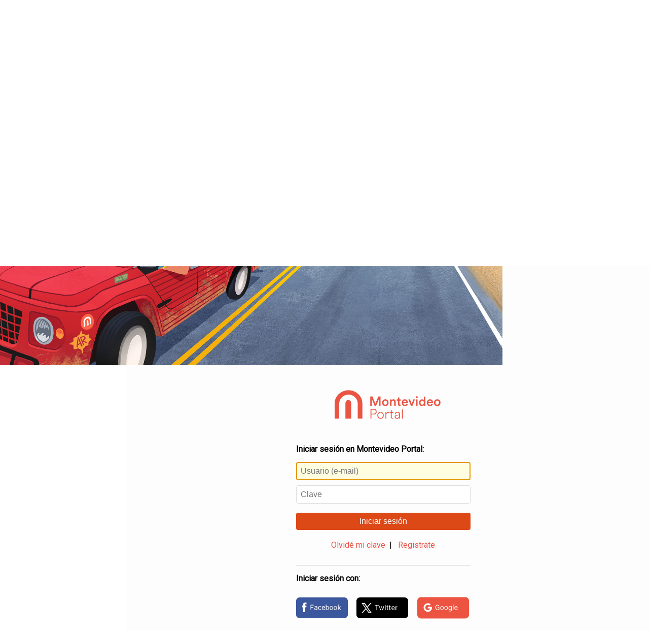

--- FILE ---
content_type: text/html; charset=utf-8
request_url: https://www.google.com/recaptcha/api2/anchor?ar=1&k=6LePXTEUAAAAAMsVW2HDVHby1cyHD_KZBRdUePRD&co=aHR0cHM6Ly91c3Vhcmlvcy5tb250ZXZpZGVvLmNvbS51eTo0NDM.&hl=en&v=N67nZn4AqZkNcbeMu4prBgzg&size=normal&anchor-ms=20000&execute-ms=30000&cb=8ml21hbm5820
body_size: 49474
content:
<!DOCTYPE HTML><html dir="ltr" lang="en"><head><meta http-equiv="Content-Type" content="text/html; charset=UTF-8">
<meta http-equiv="X-UA-Compatible" content="IE=edge">
<title>reCAPTCHA</title>
<style type="text/css">
/* cyrillic-ext */
@font-face {
  font-family: 'Roboto';
  font-style: normal;
  font-weight: 400;
  font-stretch: 100%;
  src: url(//fonts.gstatic.com/s/roboto/v48/KFO7CnqEu92Fr1ME7kSn66aGLdTylUAMa3GUBHMdazTgWw.woff2) format('woff2');
  unicode-range: U+0460-052F, U+1C80-1C8A, U+20B4, U+2DE0-2DFF, U+A640-A69F, U+FE2E-FE2F;
}
/* cyrillic */
@font-face {
  font-family: 'Roboto';
  font-style: normal;
  font-weight: 400;
  font-stretch: 100%;
  src: url(//fonts.gstatic.com/s/roboto/v48/KFO7CnqEu92Fr1ME7kSn66aGLdTylUAMa3iUBHMdazTgWw.woff2) format('woff2');
  unicode-range: U+0301, U+0400-045F, U+0490-0491, U+04B0-04B1, U+2116;
}
/* greek-ext */
@font-face {
  font-family: 'Roboto';
  font-style: normal;
  font-weight: 400;
  font-stretch: 100%;
  src: url(//fonts.gstatic.com/s/roboto/v48/KFO7CnqEu92Fr1ME7kSn66aGLdTylUAMa3CUBHMdazTgWw.woff2) format('woff2');
  unicode-range: U+1F00-1FFF;
}
/* greek */
@font-face {
  font-family: 'Roboto';
  font-style: normal;
  font-weight: 400;
  font-stretch: 100%;
  src: url(//fonts.gstatic.com/s/roboto/v48/KFO7CnqEu92Fr1ME7kSn66aGLdTylUAMa3-UBHMdazTgWw.woff2) format('woff2');
  unicode-range: U+0370-0377, U+037A-037F, U+0384-038A, U+038C, U+038E-03A1, U+03A3-03FF;
}
/* math */
@font-face {
  font-family: 'Roboto';
  font-style: normal;
  font-weight: 400;
  font-stretch: 100%;
  src: url(//fonts.gstatic.com/s/roboto/v48/KFO7CnqEu92Fr1ME7kSn66aGLdTylUAMawCUBHMdazTgWw.woff2) format('woff2');
  unicode-range: U+0302-0303, U+0305, U+0307-0308, U+0310, U+0312, U+0315, U+031A, U+0326-0327, U+032C, U+032F-0330, U+0332-0333, U+0338, U+033A, U+0346, U+034D, U+0391-03A1, U+03A3-03A9, U+03B1-03C9, U+03D1, U+03D5-03D6, U+03F0-03F1, U+03F4-03F5, U+2016-2017, U+2034-2038, U+203C, U+2040, U+2043, U+2047, U+2050, U+2057, U+205F, U+2070-2071, U+2074-208E, U+2090-209C, U+20D0-20DC, U+20E1, U+20E5-20EF, U+2100-2112, U+2114-2115, U+2117-2121, U+2123-214F, U+2190, U+2192, U+2194-21AE, U+21B0-21E5, U+21F1-21F2, U+21F4-2211, U+2213-2214, U+2216-22FF, U+2308-230B, U+2310, U+2319, U+231C-2321, U+2336-237A, U+237C, U+2395, U+239B-23B7, U+23D0, U+23DC-23E1, U+2474-2475, U+25AF, U+25B3, U+25B7, U+25BD, U+25C1, U+25CA, U+25CC, U+25FB, U+266D-266F, U+27C0-27FF, U+2900-2AFF, U+2B0E-2B11, U+2B30-2B4C, U+2BFE, U+3030, U+FF5B, U+FF5D, U+1D400-1D7FF, U+1EE00-1EEFF;
}
/* symbols */
@font-face {
  font-family: 'Roboto';
  font-style: normal;
  font-weight: 400;
  font-stretch: 100%;
  src: url(//fonts.gstatic.com/s/roboto/v48/KFO7CnqEu92Fr1ME7kSn66aGLdTylUAMaxKUBHMdazTgWw.woff2) format('woff2');
  unicode-range: U+0001-000C, U+000E-001F, U+007F-009F, U+20DD-20E0, U+20E2-20E4, U+2150-218F, U+2190, U+2192, U+2194-2199, U+21AF, U+21E6-21F0, U+21F3, U+2218-2219, U+2299, U+22C4-22C6, U+2300-243F, U+2440-244A, U+2460-24FF, U+25A0-27BF, U+2800-28FF, U+2921-2922, U+2981, U+29BF, U+29EB, U+2B00-2BFF, U+4DC0-4DFF, U+FFF9-FFFB, U+10140-1018E, U+10190-1019C, U+101A0, U+101D0-101FD, U+102E0-102FB, U+10E60-10E7E, U+1D2C0-1D2D3, U+1D2E0-1D37F, U+1F000-1F0FF, U+1F100-1F1AD, U+1F1E6-1F1FF, U+1F30D-1F30F, U+1F315, U+1F31C, U+1F31E, U+1F320-1F32C, U+1F336, U+1F378, U+1F37D, U+1F382, U+1F393-1F39F, U+1F3A7-1F3A8, U+1F3AC-1F3AF, U+1F3C2, U+1F3C4-1F3C6, U+1F3CA-1F3CE, U+1F3D4-1F3E0, U+1F3ED, U+1F3F1-1F3F3, U+1F3F5-1F3F7, U+1F408, U+1F415, U+1F41F, U+1F426, U+1F43F, U+1F441-1F442, U+1F444, U+1F446-1F449, U+1F44C-1F44E, U+1F453, U+1F46A, U+1F47D, U+1F4A3, U+1F4B0, U+1F4B3, U+1F4B9, U+1F4BB, U+1F4BF, U+1F4C8-1F4CB, U+1F4D6, U+1F4DA, U+1F4DF, U+1F4E3-1F4E6, U+1F4EA-1F4ED, U+1F4F7, U+1F4F9-1F4FB, U+1F4FD-1F4FE, U+1F503, U+1F507-1F50B, U+1F50D, U+1F512-1F513, U+1F53E-1F54A, U+1F54F-1F5FA, U+1F610, U+1F650-1F67F, U+1F687, U+1F68D, U+1F691, U+1F694, U+1F698, U+1F6AD, U+1F6B2, U+1F6B9-1F6BA, U+1F6BC, U+1F6C6-1F6CF, U+1F6D3-1F6D7, U+1F6E0-1F6EA, U+1F6F0-1F6F3, U+1F6F7-1F6FC, U+1F700-1F7FF, U+1F800-1F80B, U+1F810-1F847, U+1F850-1F859, U+1F860-1F887, U+1F890-1F8AD, U+1F8B0-1F8BB, U+1F8C0-1F8C1, U+1F900-1F90B, U+1F93B, U+1F946, U+1F984, U+1F996, U+1F9E9, U+1FA00-1FA6F, U+1FA70-1FA7C, U+1FA80-1FA89, U+1FA8F-1FAC6, U+1FACE-1FADC, U+1FADF-1FAE9, U+1FAF0-1FAF8, U+1FB00-1FBFF;
}
/* vietnamese */
@font-face {
  font-family: 'Roboto';
  font-style: normal;
  font-weight: 400;
  font-stretch: 100%;
  src: url(//fonts.gstatic.com/s/roboto/v48/KFO7CnqEu92Fr1ME7kSn66aGLdTylUAMa3OUBHMdazTgWw.woff2) format('woff2');
  unicode-range: U+0102-0103, U+0110-0111, U+0128-0129, U+0168-0169, U+01A0-01A1, U+01AF-01B0, U+0300-0301, U+0303-0304, U+0308-0309, U+0323, U+0329, U+1EA0-1EF9, U+20AB;
}
/* latin-ext */
@font-face {
  font-family: 'Roboto';
  font-style: normal;
  font-weight: 400;
  font-stretch: 100%;
  src: url(//fonts.gstatic.com/s/roboto/v48/KFO7CnqEu92Fr1ME7kSn66aGLdTylUAMa3KUBHMdazTgWw.woff2) format('woff2');
  unicode-range: U+0100-02BA, U+02BD-02C5, U+02C7-02CC, U+02CE-02D7, U+02DD-02FF, U+0304, U+0308, U+0329, U+1D00-1DBF, U+1E00-1E9F, U+1EF2-1EFF, U+2020, U+20A0-20AB, U+20AD-20C0, U+2113, U+2C60-2C7F, U+A720-A7FF;
}
/* latin */
@font-face {
  font-family: 'Roboto';
  font-style: normal;
  font-weight: 400;
  font-stretch: 100%;
  src: url(//fonts.gstatic.com/s/roboto/v48/KFO7CnqEu92Fr1ME7kSn66aGLdTylUAMa3yUBHMdazQ.woff2) format('woff2');
  unicode-range: U+0000-00FF, U+0131, U+0152-0153, U+02BB-02BC, U+02C6, U+02DA, U+02DC, U+0304, U+0308, U+0329, U+2000-206F, U+20AC, U+2122, U+2191, U+2193, U+2212, U+2215, U+FEFF, U+FFFD;
}
/* cyrillic-ext */
@font-face {
  font-family: 'Roboto';
  font-style: normal;
  font-weight: 500;
  font-stretch: 100%;
  src: url(//fonts.gstatic.com/s/roboto/v48/KFO7CnqEu92Fr1ME7kSn66aGLdTylUAMa3GUBHMdazTgWw.woff2) format('woff2');
  unicode-range: U+0460-052F, U+1C80-1C8A, U+20B4, U+2DE0-2DFF, U+A640-A69F, U+FE2E-FE2F;
}
/* cyrillic */
@font-face {
  font-family: 'Roboto';
  font-style: normal;
  font-weight: 500;
  font-stretch: 100%;
  src: url(//fonts.gstatic.com/s/roboto/v48/KFO7CnqEu92Fr1ME7kSn66aGLdTylUAMa3iUBHMdazTgWw.woff2) format('woff2');
  unicode-range: U+0301, U+0400-045F, U+0490-0491, U+04B0-04B1, U+2116;
}
/* greek-ext */
@font-face {
  font-family: 'Roboto';
  font-style: normal;
  font-weight: 500;
  font-stretch: 100%;
  src: url(//fonts.gstatic.com/s/roboto/v48/KFO7CnqEu92Fr1ME7kSn66aGLdTylUAMa3CUBHMdazTgWw.woff2) format('woff2');
  unicode-range: U+1F00-1FFF;
}
/* greek */
@font-face {
  font-family: 'Roboto';
  font-style: normal;
  font-weight: 500;
  font-stretch: 100%;
  src: url(//fonts.gstatic.com/s/roboto/v48/KFO7CnqEu92Fr1ME7kSn66aGLdTylUAMa3-UBHMdazTgWw.woff2) format('woff2');
  unicode-range: U+0370-0377, U+037A-037F, U+0384-038A, U+038C, U+038E-03A1, U+03A3-03FF;
}
/* math */
@font-face {
  font-family: 'Roboto';
  font-style: normal;
  font-weight: 500;
  font-stretch: 100%;
  src: url(//fonts.gstatic.com/s/roboto/v48/KFO7CnqEu92Fr1ME7kSn66aGLdTylUAMawCUBHMdazTgWw.woff2) format('woff2');
  unicode-range: U+0302-0303, U+0305, U+0307-0308, U+0310, U+0312, U+0315, U+031A, U+0326-0327, U+032C, U+032F-0330, U+0332-0333, U+0338, U+033A, U+0346, U+034D, U+0391-03A1, U+03A3-03A9, U+03B1-03C9, U+03D1, U+03D5-03D6, U+03F0-03F1, U+03F4-03F5, U+2016-2017, U+2034-2038, U+203C, U+2040, U+2043, U+2047, U+2050, U+2057, U+205F, U+2070-2071, U+2074-208E, U+2090-209C, U+20D0-20DC, U+20E1, U+20E5-20EF, U+2100-2112, U+2114-2115, U+2117-2121, U+2123-214F, U+2190, U+2192, U+2194-21AE, U+21B0-21E5, U+21F1-21F2, U+21F4-2211, U+2213-2214, U+2216-22FF, U+2308-230B, U+2310, U+2319, U+231C-2321, U+2336-237A, U+237C, U+2395, U+239B-23B7, U+23D0, U+23DC-23E1, U+2474-2475, U+25AF, U+25B3, U+25B7, U+25BD, U+25C1, U+25CA, U+25CC, U+25FB, U+266D-266F, U+27C0-27FF, U+2900-2AFF, U+2B0E-2B11, U+2B30-2B4C, U+2BFE, U+3030, U+FF5B, U+FF5D, U+1D400-1D7FF, U+1EE00-1EEFF;
}
/* symbols */
@font-face {
  font-family: 'Roboto';
  font-style: normal;
  font-weight: 500;
  font-stretch: 100%;
  src: url(//fonts.gstatic.com/s/roboto/v48/KFO7CnqEu92Fr1ME7kSn66aGLdTylUAMaxKUBHMdazTgWw.woff2) format('woff2');
  unicode-range: U+0001-000C, U+000E-001F, U+007F-009F, U+20DD-20E0, U+20E2-20E4, U+2150-218F, U+2190, U+2192, U+2194-2199, U+21AF, U+21E6-21F0, U+21F3, U+2218-2219, U+2299, U+22C4-22C6, U+2300-243F, U+2440-244A, U+2460-24FF, U+25A0-27BF, U+2800-28FF, U+2921-2922, U+2981, U+29BF, U+29EB, U+2B00-2BFF, U+4DC0-4DFF, U+FFF9-FFFB, U+10140-1018E, U+10190-1019C, U+101A0, U+101D0-101FD, U+102E0-102FB, U+10E60-10E7E, U+1D2C0-1D2D3, U+1D2E0-1D37F, U+1F000-1F0FF, U+1F100-1F1AD, U+1F1E6-1F1FF, U+1F30D-1F30F, U+1F315, U+1F31C, U+1F31E, U+1F320-1F32C, U+1F336, U+1F378, U+1F37D, U+1F382, U+1F393-1F39F, U+1F3A7-1F3A8, U+1F3AC-1F3AF, U+1F3C2, U+1F3C4-1F3C6, U+1F3CA-1F3CE, U+1F3D4-1F3E0, U+1F3ED, U+1F3F1-1F3F3, U+1F3F5-1F3F7, U+1F408, U+1F415, U+1F41F, U+1F426, U+1F43F, U+1F441-1F442, U+1F444, U+1F446-1F449, U+1F44C-1F44E, U+1F453, U+1F46A, U+1F47D, U+1F4A3, U+1F4B0, U+1F4B3, U+1F4B9, U+1F4BB, U+1F4BF, U+1F4C8-1F4CB, U+1F4D6, U+1F4DA, U+1F4DF, U+1F4E3-1F4E6, U+1F4EA-1F4ED, U+1F4F7, U+1F4F9-1F4FB, U+1F4FD-1F4FE, U+1F503, U+1F507-1F50B, U+1F50D, U+1F512-1F513, U+1F53E-1F54A, U+1F54F-1F5FA, U+1F610, U+1F650-1F67F, U+1F687, U+1F68D, U+1F691, U+1F694, U+1F698, U+1F6AD, U+1F6B2, U+1F6B9-1F6BA, U+1F6BC, U+1F6C6-1F6CF, U+1F6D3-1F6D7, U+1F6E0-1F6EA, U+1F6F0-1F6F3, U+1F6F7-1F6FC, U+1F700-1F7FF, U+1F800-1F80B, U+1F810-1F847, U+1F850-1F859, U+1F860-1F887, U+1F890-1F8AD, U+1F8B0-1F8BB, U+1F8C0-1F8C1, U+1F900-1F90B, U+1F93B, U+1F946, U+1F984, U+1F996, U+1F9E9, U+1FA00-1FA6F, U+1FA70-1FA7C, U+1FA80-1FA89, U+1FA8F-1FAC6, U+1FACE-1FADC, U+1FADF-1FAE9, U+1FAF0-1FAF8, U+1FB00-1FBFF;
}
/* vietnamese */
@font-face {
  font-family: 'Roboto';
  font-style: normal;
  font-weight: 500;
  font-stretch: 100%;
  src: url(//fonts.gstatic.com/s/roboto/v48/KFO7CnqEu92Fr1ME7kSn66aGLdTylUAMa3OUBHMdazTgWw.woff2) format('woff2');
  unicode-range: U+0102-0103, U+0110-0111, U+0128-0129, U+0168-0169, U+01A0-01A1, U+01AF-01B0, U+0300-0301, U+0303-0304, U+0308-0309, U+0323, U+0329, U+1EA0-1EF9, U+20AB;
}
/* latin-ext */
@font-face {
  font-family: 'Roboto';
  font-style: normal;
  font-weight: 500;
  font-stretch: 100%;
  src: url(//fonts.gstatic.com/s/roboto/v48/KFO7CnqEu92Fr1ME7kSn66aGLdTylUAMa3KUBHMdazTgWw.woff2) format('woff2');
  unicode-range: U+0100-02BA, U+02BD-02C5, U+02C7-02CC, U+02CE-02D7, U+02DD-02FF, U+0304, U+0308, U+0329, U+1D00-1DBF, U+1E00-1E9F, U+1EF2-1EFF, U+2020, U+20A0-20AB, U+20AD-20C0, U+2113, U+2C60-2C7F, U+A720-A7FF;
}
/* latin */
@font-face {
  font-family: 'Roboto';
  font-style: normal;
  font-weight: 500;
  font-stretch: 100%;
  src: url(//fonts.gstatic.com/s/roboto/v48/KFO7CnqEu92Fr1ME7kSn66aGLdTylUAMa3yUBHMdazQ.woff2) format('woff2');
  unicode-range: U+0000-00FF, U+0131, U+0152-0153, U+02BB-02BC, U+02C6, U+02DA, U+02DC, U+0304, U+0308, U+0329, U+2000-206F, U+20AC, U+2122, U+2191, U+2193, U+2212, U+2215, U+FEFF, U+FFFD;
}
/* cyrillic-ext */
@font-face {
  font-family: 'Roboto';
  font-style: normal;
  font-weight: 900;
  font-stretch: 100%;
  src: url(//fonts.gstatic.com/s/roboto/v48/KFO7CnqEu92Fr1ME7kSn66aGLdTylUAMa3GUBHMdazTgWw.woff2) format('woff2');
  unicode-range: U+0460-052F, U+1C80-1C8A, U+20B4, U+2DE0-2DFF, U+A640-A69F, U+FE2E-FE2F;
}
/* cyrillic */
@font-face {
  font-family: 'Roboto';
  font-style: normal;
  font-weight: 900;
  font-stretch: 100%;
  src: url(//fonts.gstatic.com/s/roboto/v48/KFO7CnqEu92Fr1ME7kSn66aGLdTylUAMa3iUBHMdazTgWw.woff2) format('woff2');
  unicode-range: U+0301, U+0400-045F, U+0490-0491, U+04B0-04B1, U+2116;
}
/* greek-ext */
@font-face {
  font-family: 'Roboto';
  font-style: normal;
  font-weight: 900;
  font-stretch: 100%;
  src: url(//fonts.gstatic.com/s/roboto/v48/KFO7CnqEu92Fr1ME7kSn66aGLdTylUAMa3CUBHMdazTgWw.woff2) format('woff2');
  unicode-range: U+1F00-1FFF;
}
/* greek */
@font-face {
  font-family: 'Roboto';
  font-style: normal;
  font-weight: 900;
  font-stretch: 100%;
  src: url(//fonts.gstatic.com/s/roboto/v48/KFO7CnqEu92Fr1ME7kSn66aGLdTylUAMa3-UBHMdazTgWw.woff2) format('woff2');
  unicode-range: U+0370-0377, U+037A-037F, U+0384-038A, U+038C, U+038E-03A1, U+03A3-03FF;
}
/* math */
@font-face {
  font-family: 'Roboto';
  font-style: normal;
  font-weight: 900;
  font-stretch: 100%;
  src: url(//fonts.gstatic.com/s/roboto/v48/KFO7CnqEu92Fr1ME7kSn66aGLdTylUAMawCUBHMdazTgWw.woff2) format('woff2');
  unicode-range: U+0302-0303, U+0305, U+0307-0308, U+0310, U+0312, U+0315, U+031A, U+0326-0327, U+032C, U+032F-0330, U+0332-0333, U+0338, U+033A, U+0346, U+034D, U+0391-03A1, U+03A3-03A9, U+03B1-03C9, U+03D1, U+03D5-03D6, U+03F0-03F1, U+03F4-03F5, U+2016-2017, U+2034-2038, U+203C, U+2040, U+2043, U+2047, U+2050, U+2057, U+205F, U+2070-2071, U+2074-208E, U+2090-209C, U+20D0-20DC, U+20E1, U+20E5-20EF, U+2100-2112, U+2114-2115, U+2117-2121, U+2123-214F, U+2190, U+2192, U+2194-21AE, U+21B0-21E5, U+21F1-21F2, U+21F4-2211, U+2213-2214, U+2216-22FF, U+2308-230B, U+2310, U+2319, U+231C-2321, U+2336-237A, U+237C, U+2395, U+239B-23B7, U+23D0, U+23DC-23E1, U+2474-2475, U+25AF, U+25B3, U+25B7, U+25BD, U+25C1, U+25CA, U+25CC, U+25FB, U+266D-266F, U+27C0-27FF, U+2900-2AFF, U+2B0E-2B11, U+2B30-2B4C, U+2BFE, U+3030, U+FF5B, U+FF5D, U+1D400-1D7FF, U+1EE00-1EEFF;
}
/* symbols */
@font-face {
  font-family: 'Roboto';
  font-style: normal;
  font-weight: 900;
  font-stretch: 100%;
  src: url(//fonts.gstatic.com/s/roboto/v48/KFO7CnqEu92Fr1ME7kSn66aGLdTylUAMaxKUBHMdazTgWw.woff2) format('woff2');
  unicode-range: U+0001-000C, U+000E-001F, U+007F-009F, U+20DD-20E0, U+20E2-20E4, U+2150-218F, U+2190, U+2192, U+2194-2199, U+21AF, U+21E6-21F0, U+21F3, U+2218-2219, U+2299, U+22C4-22C6, U+2300-243F, U+2440-244A, U+2460-24FF, U+25A0-27BF, U+2800-28FF, U+2921-2922, U+2981, U+29BF, U+29EB, U+2B00-2BFF, U+4DC0-4DFF, U+FFF9-FFFB, U+10140-1018E, U+10190-1019C, U+101A0, U+101D0-101FD, U+102E0-102FB, U+10E60-10E7E, U+1D2C0-1D2D3, U+1D2E0-1D37F, U+1F000-1F0FF, U+1F100-1F1AD, U+1F1E6-1F1FF, U+1F30D-1F30F, U+1F315, U+1F31C, U+1F31E, U+1F320-1F32C, U+1F336, U+1F378, U+1F37D, U+1F382, U+1F393-1F39F, U+1F3A7-1F3A8, U+1F3AC-1F3AF, U+1F3C2, U+1F3C4-1F3C6, U+1F3CA-1F3CE, U+1F3D4-1F3E0, U+1F3ED, U+1F3F1-1F3F3, U+1F3F5-1F3F7, U+1F408, U+1F415, U+1F41F, U+1F426, U+1F43F, U+1F441-1F442, U+1F444, U+1F446-1F449, U+1F44C-1F44E, U+1F453, U+1F46A, U+1F47D, U+1F4A3, U+1F4B0, U+1F4B3, U+1F4B9, U+1F4BB, U+1F4BF, U+1F4C8-1F4CB, U+1F4D6, U+1F4DA, U+1F4DF, U+1F4E3-1F4E6, U+1F4EA-1F4ED, U+1F4F7, U+1F4F9-1F4FB, U+1F4FD-1F4FE, U+1F503, U+1F507-1F50B, U+1F50D, U+1F512-1F513, U+1F53E-1F54A, U+1F54F-1F5FA, U+1F610, U+1F650-1F67F, U+1F687, U+1F68D, U+1F691, U+1F694, U+1F698, U+1F6AD, U+1F6B2, U+1F6B9-1F6BA, U+1F6BC, U+1F6C6-1F6CF, U+1F6D3-1F6D7, U+1F6E0-1F6EA, U+1F6F0-1F6F3, U+1F6F7-1F6FC, U+1F700-1F7FF, U+1F800-1F80B, U+1F810-1F847, U+1F850-1F859, U+1F860-1F887, U+1F890-1F8AD, U+1F8B0-1F8BB, U+1F8C0-1F8C1, U+1F900-1F90B, U+1F93B, U+1F946, U+1F984, U+1F996, U+1F9E9, U+1FA00-1FA6F, U+1FA70-1FA7C, U+1FA80-1FA89, U+1FA8F-1FAC6, U+1FACE-1FADC, U+1FADF-1FAE9, U+1FAF0-1FAF8, U+1FB00-1FBFF;
}
/* vietnamese */
@font-face {
  font-family: 'Roboto';
  font-style: normal;
  font-weight: 900;
  font-stretch: 100%;
  src: url(//fonts.gstatic.com/s/roboto/v48/KFO7CnqEu92Fr1ME7kSn66aGLdTylUAMa3OUBHMdazTgWw.woff2) format('woff2');
  unicode-range: U+0102-0103, U+0110-0111, U+0128-0129, U+0168-0169, U+01A0-01A1, U+01AF-01B0, U+0300-0301, U+0303-0304, U+0308-0309, U+0323, U+0329, U+1EA0-1EF9, U+20AB;
}
/* latin-ext */
@font-face {
  font-family: 'Roboto';
  font-style: normal;
  font-weight: 900;
  font-stretch: 100%;
  src: url(//fonts.gstatic.com/s/roboto/v48/KFO7CnqEu92Fr1ME7kSn66aGLdTylUAMa3KUBHMdazTgWw.woff2) format('woff2');
  unicode-range: U+0100-02BA, U+02BD-02C5, U+02C7-02CC, U+02CE-02D7, U+02DD-02FF, U+0304, U+0308, U+0329, U+1D00-1DBF, U+1E00-1E9F, U+1EF2-1EFF, U+2020, U+20A0-20AB, U+20AD-20C0, U+2113, U+2C60-2C7F, U+A720-A7FF;
}
/* latin */
@font-face {
  font-family: 'Roboto';
  font-style: normal;
  font-weight: 900;
  font-stretch: 100%;
  src: url(//fonts.gstatic.com/s/roboto/v48/KFO7CnqEu92Fr1ME7kSn66aGLdTylUAMa3yUBHMdazQ.woff2) format('woff2');
  unicode-range: U+0000-00FF, U+0131, U+0152-0153, U+02BB-02BC, U+02C6, U+02DA, U+02DC, U+0304, U+0308, U+0329, U+2000-206F, U+20AC, U+2122, U+2191, U+2193, U+2212, U+2215, U+FEFF, U+FFFD;
}

</style>
<link rel="stylesheet" type="text/css" href="https://www.gstatic.com/recaptcha/releases/N67nZn4AqZkNcbeMu4prBgzg/styles__ltr.css">
<script nonce="x6Q8i9_7ajs55zGMhOXjJg" type="text/javascript">window['__recaptcha_api'] = 'https://www.google.com/recaptcha/api2/';</script>
<script type="text/javascript" src="https://www.gstatic.com/recaptcha/releases/N67nZn4AqZkNcbeMu4prBgzg/recaptcha__en.js" nonce="x6Q8i9_7ajs55zGMhOXjJg">
      
    </script></head>
<body><div id="rc-anchor-alert" class="rc-anchor-alert"></div>
<input type="hidden" id="recaptcha-token" value="[base64]">
<script type="text/javascript" nonce="x6Q8i9_7ajs55zGMhOXjJg">
      recaptcha.anchor.Main.init("[\x22ainput\x22,[\x22bgdata\x22,\x22\x22,\[base64]/[base64]/MjU1Ong/[base64]/[base64]/[base64]/[base64]/[base64]/[base64]/[base64]/[base64]/[base64]/[base64]/[base64]/[base64]/[base64]/[base64]/[base64]\\u003d\x22,\[base64]\x22,\x22RUhcPcKWbGPDssK6ecOaacKcw7Eyw6JUcBwnaMOBwpLDmwUvOMKKw4PCl8OcwqvDuSEswrvCoHJTwq4/[base64]/DsMOXWcKVflFvaE0nw7tlU8KNwpvDnGVTJcKJwoAjw5IiDXzCr11fe1g7ADvCpkFXajTDmzDDk2tow5/DnVNvw4jCv8KyeWVFwpvCosKow5Fqw4N9w7RLasOnwqzCjyzDmlfCk0Vdw6TDr1rDl8KtwqQ+wrk/[base64]/CmzLCqD1mAMKKCUV2MyIuwppnQcOMw6ceYcK/YxgCamLDixbClMKyHAfCrAQUPcKrJVfDkcOdJVfDkcOJQcOLOhguw5XDoMOidQ/CqsOqf3vDvVs1wpVLwrpjwrg+wp4jwqo1e3zDgmPDuMODPycIMCHCusKowrkVH0PCvcOFQB3CuQbDocKOI8KGCcK0CMO6w6lUwqvDhHbCkhzDuzI/[base64]/[base64]/DhwJKK0vDqzxjw7PCgsObw4t/eAQsNsObwrbDscO8WMOiw6t8wpcEWcOowogDRsKcGU9gHWV7wpfCh8OOwpnChsOKB00EwoEdfMKvMhDClWXCkcKDwpAsVFIAwpIkw4JBIcORBcKyw50NQF5dDivCgMOcaMOfe8KmC8OJwqMwwpUEwrDCosKXw4BDCkDCq8K9w6kLLTHDrcOqw7/ClMOUw7N+w6RSbEnDkz3Cnw3DmsOyw7nCuiM/fcKBworDj1ZCAzDCmz4TwolOMMKoZEFPan7DhGlAw51Aw4zDtwzDs0EkwqFwDG/CmVLCgMOIwoACck7DocOBwqTCt8OPw6YNb8OKVgnDusO7NSdlw509XSlcRcOGVsK2RU/DqB8RY0DCqlhLw5cOE17DusOtAsOywo/DuXnCucOTw53CssKUGhAqwpjCvsKEwqZHwp5YBMOcNMKzMcOiwop4w7HDvkfCtMO2BhfCtm3CvcKYZgDDvMOiRMOtw5rCtMOvwrcmwqJbZVXDmMOgOCg1wpLClFXCs27DgREXMTN3wpvDpUggA1LDkUTDrMOBfj9SwrZ/NBIdL8KORcOgYHzCh3jClcOuw4YSw5x/KV50w70vw6PCuDDCgmAYG8OZJ3EcwrpOZ8OYasOFw7XCkilTw658w4/CpBXCt0rCt8K/B3fDmX/DsEpMw6AyYhHDlMKdwrEuCsOXw5vDv2vDsn7Cphltc8OGbsOvXcOWHWQPO2BSwpMmwpPDjC4eH8KCwpfDtsOzwoMqZ8KTL8OSw5VPwoweUMOdwrnDugnDuBjCjsOaaQ/[base64]/CjsKyw7Ype8OLwpTDoyzDjMOZdsO6ERzCmcOuXRHChcKmw6Fjwr3CmsO1wpwnCRLCusKudRUTw7XCkgpvw6TDnTJKWUkIw7NxwqNMR8OaC1vClnnDucOVwq/[base64]/Cv2fCmRjDpyZWVMKAwrjCusKdw5fCgAEAw4LDhcOSeAHCpcKlw7DCksO2RwwmwozCki8/Pk5Ww6HDj8OKwoPDqEBOc0/DigbDkMKyPsOeBlRuwrDDtMO/U8K4wq1Lw4xgw4vCt0TCm0s9FVvCgMKkUMKaw6Uaw7PDhlXDm1c3w43DvHDCo8OxA3g+FC5fakrDo2RkwpbDq2TDtcOtwrDDswfDuMKiZMKVwrPClMOLIsOddTPDrzEzesO1Sh/DgsOAdsKqLMKYw4DDm8KXwrxKwrDDulLDnBgnf3lgX0TDqW3CucOQHcOsw6DCk8KywpnCrMOMwptmVkA1PxswXlg7Z8OUwqPCrCPDoG0ewpdkw6TDmcKcwro2w6zCrcKTXRMewoIpTsKWQgzDqMO9QsKfdix0w5rDsCDDksKYaU02HcOIwo/CjT0lwoPDt8OzwocLw7/ChD0iMsKzW8KaBTPDisOxQlZVwpM7W8O3ARnDl3tyw6ImwqoxwodHSh/Cuy3CjG7CtBXDmnTDhsKXDicpfTUjwqPDnWcxw7bCncOXw6JPwrLDpMO4TnkDw7B1wrl6VsK0DETCpELCqcK/RXdiDlHDgMKfXD7Cllsbw4Mtw6AwewQxHjnCmMKZViTCqsKBbsOtN8OgwqlSUsK5UFxDwp7DhFjDqyoKw5EfGgZlw7lPw5nDrBXDtSA7Unp0w7vDrsKCw68jw4ZhGsKMwoYLwp/[base64]/[base64]/[base64]/wpbCqUF9ABrDgBDDlcO/A8OvEFXChmUuBcKowrTCpB07w53CrwfCtsOCXcOsMlMuHcKNw641wqYbbMKpTsOoOXbDnMKXV0oJwrXCsVl4KsO1w53Cg8Orw67DoMO0w7pMw4cBwr5Jw4V5w4/Cugd9wo1qdiTCqMOYesOawrxpw7fDrBRWw79Lw6fDgVbDnTTCi8Kfwr9aLsO5EsKQG0zChMKvU8Ksw5FEw53CkQlGw6sBND7CjQlcw4BXHCZrGhjDrMKMw73DvsOFSHF7woTCuxY0Z8OPGzVww4F+wpfCv33CoWTDjX/Cp8O7wr9Rw6tdwpXDkMO6S8O0ayLCocKAwoAGw55qw4BSw4NlwpovwoMbw4l+DVRxwrogHURJVnXCpDk+w4fDrMKpwr/DhsKwUcOGHMOGw7RDwqhhbU3DlgJIOmgHw5XDtgdZwr/[base64]/CiMOkwqbCpUBUw7/[base64]/DhMKwC8OaEsK3wp8EMVoOw4LDlH3ClsKww77Cl27CnXLDjzNswrbCsMO7w588UsK1w4LCkRvDhcOvMCrDqMO3wpkgfBMbE8KiF1d7w4d/[base64]/DjMOfwqhMVsO5a8KCw4HDssOKwpbChisxJ8KEPggZGMKXw4wWIcK3VsKew7nCncK/UBtZFHDDhsONJsKZUmc9SijDtMODCWd6PmtIwoxiw5VYM8ORwopNw6LDrCR+V2LCtsK+w74vwqZaGQkDw7zCtsKTD8KeVzPCvcOXw7TChsKtw6nDqMKrwqPChQLDs8KbwpcJwrLCjMKxK0XCqWF9aMKiw5DDkcOawp5Gw6JuUMK/w5RgB8K8ZsOZwoXCpBsDwofDmcO6d8KewplFAEYYwrpSw7PCscObw77CoQrClsOackrDqMOzwp/[base64]/CqMKnw7XDicKEU8OIw4ISw77ChsKWI8OjRsOtGh5Tw7tWDMOewo8yw43Con/Dp8KDKcKvw7jCln7DnT/[base64]/DisOHwovDpjTDmEk3XyJ2UGlAw5ZJesOAwqktw7vDgiUgUFTCo2FXw4gjwq46w6LDpS3Dmno+w4bDrG0GwoHCgBTDgWsawox+w7lfw50DOS/[base64]/DnzTCtMOdwqUFBw3Dp33DvMKvasKZw5Y0w5RRw5/CsMOAw5l1dAjDkApIK35fwpXCi8KRMMO7wqzCnSFRw7IpHhzDlsOifsOvMMKpOsOXw7/Cnkxkw6rCu8KWwpVMwpXCl0DDpsKqdcOBw6hpw6jCuCvCmkxsRhTChMKkw5lSEmTCmH7Dl8KJJEXDuQIGYinCrz/[base64]/[base64]/DpS7Cqmcpwq/DoMKWw7A1wojCiXYhLMOKX2Ajw4Z/E8KVIwDChsKNXQPDt0xiwqdGHcK2eMO1w4V7VsKTUDzCmltawqQVwpkgUwBueMK+c8K8w5NNXMKmRMOiQHkdwqjDjCrDjMKLw49/LGEhZxEbw4PCjsOFw4zClsOEBWHDsnduLsKcwpdfI8KawrDCmEoMw7LCksORBSBbw7YQd8KsOcK7w4JbLWrDkU5bL8OaKQzCo8KNPMKCXnfDtV3DlsOCUiMHwrldwprCrQfCqQ7CgRjClcOKwqjChsKRJsO7w5FkD8Obw6A+wptIbcOEPy/CmwACwpzDgsKGw6rDl0PCoUrCtjllLcO0RMK/E0nDocOhw4t3w4w1WnTCsi3CoMOswpjCmMKAw6LDhMKxwqnCpnjCkGEwFQnDoyRDwpDClcOSJH4YKiBNw4XCuMOrw5USQ8OWScO4Uk0awo/CscKMwojCicO9XjXCh8KKw6N7w6bDskcwCsOHw7VsGx/DuMOmDMO0M3PCi3klRUFyS8OzT8Klw7stJcOQwq/[base64]/DuxbDm8KNCkorw7cnN8OCw41ILxHCt2/CvhIlwpjDvGLDn1PClsKcaMKHwqZTwoLClVbCmE3DqcK5AgDDo8O2GcK2w5nDmzdDKXfCvMO9ZFDDp1hxw7rDm8KYVX/DhcOpwogCwrQpYsKkDMKHXHHCoFzDmiYXw7FAYTPCgMKmw5/[base64]/Cr2ZNKnvDh2XCsm7CqG7DrMOCw6ZHw6DCpMOiwoIiw4otcU4dwq12NsKsN8O5Z8Kmwo8Aw7MQw7/CjBfDgsKBZsKbw5rCsMO1w5piTE7CsDzCr8O2wp3DrCYFNhpbwo94VMKTw6ZHTcO+wqAXwq1WVcObOgtDwo3Dt8KUM8Oew55iTyfCrw3CoSXCvlEjVRrCq2vDnMOVbFskw6tNwr3Cvm9ybwIHeMKgHCzCn8O4UMOxwo5yGMOzw5U3wr/DqcO0wrwhw5JNwpAfWcK9wrAXAmXCiQFcwrsUw4nCqMOgIi1sWsOkEQXDsy/CiA9uVmgZwrMkwo/CgDvCvwvDh1kuwrrCiGPCgF9iwpYYwoXCmgLDusKBw4Q/J3MADsK0w5HCgcOyw4DDlMO2wqXCum0LVMOhwqBcw5PDtcOwAWx9wr7DkU9+fMKqwqXDpMOeOMOsw7Mob8KJUcO0Zm0Gw5InAsOyw7jDlAjCucOXTTsPMjMbw7PCrT1WwrbDgh1YQsKawq5/TMOpw7nDiUjDnsOUwqrDq1RWKTXDr8K3NEbDqV5ZPQrDncO3wpXDjcOJwpfCpS/CtsKGLlvCmsKywpdQw4nDgHplw68eA8KDXMOhwrDCpMKMdFlpw5fCgxUeWmx4b8K+w4dDccOxwrfCgBDDqxJoUcOsQhfDu8ORwrzDt8O1woXDm1geVRkpZQslHcKlw6YHHyPDjsK/XsKfOhnDkDLCnRjDlMKjwrTCi3TDvsKJwprDs8OrDMOrYMOZbV7DtFATY8Olw77DjMKSw4LDpMK/w64uwoZPw5DClsKnfMK7w4zChkrCisObYHnChcKnwpkzBV3CgMKoc8KoGsKdw4fDvMKRaDXDvHXDvMKlwoo+wq5lwoh8ZmF4KTdvw4fCmQLCrFh8TmkTw5FpQlMrRMOpZCBHw4h3TQ4Hw7UKT8KVLcK0OmTClWrDkMKwwr7Cqk/CnMKwYCpzQELCncKywq3DtMKIWMKUJ8Osw6vCuRjCusKaABTCqcKEHsOvwo7DhMOTTizDhSXDm1/Dg8OdG8OacMOQfMOmw412MMOPw6XDnsOBeQvDjyZ6wqPDig0qwrRew4/DgcKbw603DcKywpzDvWbDvn/DvsKIJxh7V8OVwoXDrsKhF2hPw63CjcKUw4Z1McOww7DDkFdVw7nDrwkuwq/DkAolwq91IcK2wpQOwpZoEsOLZnvDtHQZJMOGwoTCicKTw77DkMKwwrY9SDXDn8OhwpnDhWgXfsKFwrE8F8O8w5oPbMKGw4PDvCRvw4crwqzCriJhW8OLwrPCvcK8HMK/[base64]/[base64]/[base64]/CiRhIGcOawrQsTXrDnsKDw5fCh8Kywr59wrPDgmAoGMKvw4tPVQTDmMK8U8KVwr/[base64]/[base64]/DtMOiw6hQw6DCs8OLw4EkwqDCtsOCw7PDhTlUw6/CsA/Dh8KPLmXCrwPDhjLCoz5aDcOpPEjDuSlvw5xYw6R8wpDDm3cTwp9twqzDh8KDwppWwoLDqcKSITZoeMKJd8OaOsOUwpvCnwrChCjCgnwAwrnCtn/[base64]/[base64]/DpjlZT8KTw7xxO8OZcydfw6jDhAdISsKEVsOZwpnCh8OJFMK7wo3DhU3DvMONCWgdUxY6CFfDnSDDisOaH8KWNMOGc2TDl0wedhYVQ8OewqUUwrbCvRMXKAlvHcOBwoh7bV8QUQBqw7hswqgQcUp/[base64]/[base64]/[base64]/BwsCw6IIwqXDgMOaDcO0w7/CncKuwqBGwqbDk8Kjw63DtcKtJzsfw69Xw4cZGjJcw75OBsKLO8OtwqpawpdIwpXCksKAwr0EC8KNwqPCmsKEOljDlcKfVhVow4McEE3Dg8KqLsOgwq3DvcKvwr7DqDkww6HClsKLwpM/w4rCiznCg8OgwrTCjsKOwqkPAjTCv3F5f8OuQcOtccKNJ8OWTsOew7Z7JCXDk8KtdMOnfCpQDcKXw744w6zCuMK8wpsnw4jDrsOfw7bCi29+EmVTcGgWJBbDhcO7w6LCn8OKayJcBjjCjsK4LnpKw69WXEdBw7Q9SwxWLsKlw4TCrBJsacOGcsKfV8Kkw419w4/DuRZmw6PDhMO4JcKuN8KhC8ONwrkgZTDCt0nCgcOgWsO7fyvDnU8mBDB4w5AAw5PDj8Klw4dyQsKUwpRVw4bChiJbwovCvgDDo8OKXSF5wqFkIX9Pw7zCoU7Dv8KgJcK7fCwvesO/wpvCvwDChcOAcMKWwq3CpnzDoUkuAsKmJkjCp8K/wpoMwo7DgG7DhH9yw6ZfUgLDiMKlLMOWw7XDpCl6bCtERcKaPMKWFQ7Cv8OjOcKSwo5rAcKJw5RzRsKOwowtAlbDv8OWworCtMOHw5QZV1VGwq/Cm2MebCHCoCcIw4hsw6XDoClywqEYNx92w4E5wrzDu8K2w73DqQ5kw409SMKuwqY8AMKaw6PClsK0PMO/[base64]/dg7CksOlHk94w4LDh8O8w7bChnHCgcKGS0YdwoVNw5nCjFnDrcK4w7/[base64]/DjcKAwq3DhcOPFMOBQBBswqRkwroyw504w4IbwqfDtzzCmnnCvsOSwq5FDlZywoXDvMK8bMOLC2IlwpcxIw8mR8OAbTcjQ8OIDsOJw4/Di8KnW2XCl8KPGRIGe2tPw67CqDfDix7DgV0gTcKmVjrCilNpRcKtM8OJGcOKw6bDmsKZN1gBw6LChsKQw5ofUjd3RGPCqTh/w6LCoMKGQGDCon1FGkvDqA/DhsOcCV9HOwvCi0t6w5lZwp/CvsOrw4rDoX7Di8OFFsKmw5nDiEd+wpnCuEfDuF4kWUzDhQhzwoMAEMOqw411wol0w7IOwocjwq9wTcKGw6owwonDoGA/TArCmcOHGMOzeMO9wpMfP8OoOXLCjFUuwpTClzTDsWNSwqktw4Y6OgY6HQLCnzzDmMOrQ8OLTT/[base64]/CrWI5w7MTAsKMwozDv8KfwrLCrx8TacKZesKUw6M3IhvDosOBwogTDcKvcMOzOGnDucK8w6BIDkgPbx7Cnz/DiMKuOgDDmF5uw5DCqCPDi1XDr8KbCFDDhFHCo8OIY0sEwr8Fw6kBIsOlb0NYw4PDqXfCgsKqAVXDj1zCpGtowpHDg1rDl8OywoXCvmR8S8K/dcKfw7FtUcKEw7waDsKgwoLCuxhkYDoNW2TDnSlPwoszZloyVBc5w6krwrnDjzFvK8OucRzDgQ/CuXPDi8KoQcKRw6pdWxVVwqYLBkgRW8OiTncAwrrDkARhwphsT8KJES0DDsOUwqTDtcOBwpHDsMOiaMOTwosBQsKBwo7DicOswo7CgnoPQz/Dl3wkwrnCtUXDpxYLw4UudMODw6PDksOcw6fCh8ORFVDDqw4dw5jDmcOPK8K2w7c2w5LDr3nDnwfDoWDClRtnYMOTVCvDqS1Lw4jDnyMPwqxUwpg7ah7Cg8OFLsKEDsKyTsKMP8KCUsO3AwxwH8OdCMOmbBhIw7bChlDCu13DmmLCkk7DvUtew5QSJMO6bncowp/DgyIgElzCpAQrwo7DiTHDh8Kyw6DCvxsCw4vCr180woPCp8O2wq/[base64]/CtnjChFDCk8O4B0fCkMKcGx7CoVvDmFVZJMKTwo/CtmnDuk80FHrDtCPDl8K0wrgkHG1VZ8OLe8OUwr/CuMOIehXDiDDChMOfc8OYw43DmcKdWDfDnFzDmlwvwqLCkMKrRMOVfDVVUG7CpMKAPcOfJcOHHnnCt8OIL8KyQgHDiiLDqsK8BcK/wqlQwrTClMOXw5nDqjk8BF3CqUM2wrXCk8KAYcKmwovDtTXCmsKAwrPDhsKKJkLCr8OpBFojw7scKlnCs8Orw43Dq8OPN39zw4wkw5XCh3Fvw4UsWk/[base64]/[base64]/CowY/LcKEVMOQw58sDsKVSMOrQHMPw4jDs8ObeBXCp8KqwpIZQEnCpMOmw69TwqsXcsOOWMKITRfCiVU/bsKdw5XClxV0T8K2L8OAw6hoWsOhwrwgIFw3wqQILm7Ck8Oww7pdOBPDgFMTPBjDmG0ONsKDw5DCjzIKwpjDq8KLw4FXK8KVw6zDq8OMDsOzw7zDvjTDkRQBLsKxwqgHw6BwKMKjwrMXesKIw5/DgGpYPhzDryozZ2t6w4bCmmXCrMKfw6vDl1BjG8KvYyDCjnbDsirCiwbDhjnDisKswrLDvC54woE3M8Kfwq7DpFXDmsOzLcOTwr/DojxsNW7DlcKAw6jDlW0nbWDDicKKJMKcw6NXwqzDnMKBZUTCl2bDtjfCpcKSwpzCokREUcOQK8OPD8KGwohWwrfCrSvDjsOFw78lA8KRQ8KCUMKjUsKww4pUw75SwpFVTMOEwo3DksKBwpN6wrPDp8O3w4lCwooQwpMew4rDm3Fjw6w4w6rDhMK/[base64]/w4BdcyrDhlzDtyFmAyHCtMOyw55VZGZ1w4kha1llAyBRw4Ziw7wmwokGwrvClEHDqBHCrR/[base64]/w6DDqMOnCgXCqMOJwoIww7/[base64]/aMO2w7rDq8KGOUN0dsOmRBEwKsOIw5XCs3xbwpd6ehfCpUZwc1/Cn8OVw4TDkcKTAgvCmn9WJknChGXCnMKkYwnDmGtgwrnDmcOmw4PDhD/Cs2N1w5/DrMObwrg8w5nCqsO6fMOiIMKNw57Cn8OrPB4WLmjCr8OefMOvwqBJD8KOIxzDnsOxW8O/NxPCl0/[base64]/CuG7Cu3jDg3bDl2bDlXRHwqDChSTDt8OFw4rCoxnCssOnQC1fwppzw6UIwpLDnsO1dSBtwrovwp52bcKNV8OZccOzG0BLUcKRHSbDjMObe8KGdgN5wrHDjMK1w6fDnsK/AEdSw4AeFF/DrGLDlcKIDcOwwoDDgC3DuMOVw6Ulw6dMw7NgwoJkw5bDlwRZw4s+eR5Zw4XDmcKgw6zDpsO8wpbDvsOZw647H04aY8KzwqoJTkFONhl1akfDtMKnw5ZCAsKuwpw7ZcK2ARbCiB7DrsKjwqTDuV0Bw7rCkwt6NMKYw4/Dr3U7AcKFWG/DqMKfw53DlMKmOMKTYsKcwp/CvQbCtxZYKW7DiMOlE8OzwpXChBHClMKgw752wrXCrBfDuBLCssOtT8KGw5JpZcKWw4jCksOZw5FvwpHDqXXClxNLTnkdPXc1T8OgWlrCkwLDhsOAwrjDgcOHw7kPwrbCrxBEwqhdwqXDhsOOMEoFMcKLQcOzTsO7wr7DkcO+w4XClkDDghE/NMOpCsKkd8KnDMOtw6/DhnQ0wpTCrWZ7wq0Pw6oiw73DmsKkwobDrXrCgG7CicOrGTDDjCHCsMOqNXQlw6U/wo/CoMOLw4RpQRvCk8ONRVRfFBg7NMO5wqxwwoppMXR0w4ZewqnCgsOgw7fDr8KNwptIa8K5w4p/wqvDhMKHw7hdacOWQQvCicObw5ReJsKSwrfCjMOSSMOEw7tmwq4Ow65zwqrCnMOcw4oiwpfCkUHDrhsWw4TCvB7CrzxHC03ChkTDo8Osw7rCjy/CnMOww4fCiF/DvsODJsO8wo7DjcKwfjl7w5PDiMKPXRvDiW1Rw5/DgSA+w7IlC3/DmyJEw4pLHSrDuRbCuWbCrUAzI3ENPsONw5JHJMKpLjXCo8OlwqLDrsONbMOZS8KhwrPDrQrDgsOya0Ukw4/DrD/DlcK3AcKNEcKMw6fCt8KlO8KMwrrDgMOraMKUw6zCj8KTw5fCpcOPAgRmw7jDvFvDk8KKw4p1a8KMw7ELTsOsD8KAQyjCsMK2BcOhcMOxwrBKQsKLwrnDsml2wosmDS0MOsObeQ3Cj0QhGMOaGsOGw6/DmifCmh3DoGkBw7/ChWY8wpfCiSB3ICDDl8OQw7sGw7Z2fRfCqG1Lwr/CsWAjPGbDn8OKw57DlzJpRcKpw5tdw7HDgMKew4vDmMOzJ8OswpJAJMOoccOabMOeOUt1w7LCucKYbcKMJiAbFcOVJCzDr8OPw7g9VBvDtFDCtxTCssOjw7DDnQ/[base64]/[base64]/wpDCkcKyw7YdXkjDvsOhKnMMHcOab8OJAjrDhcOtBMKMDjFRf8OKR2PCrsKCw5/DnsONESjDiMKow6nDn8K1EB46wrHDuHrCkW89w69+BcKlw5MdwqEvGMKXw5bCuiLCk1kBwr3CjcOWLyTDi8Kyw6k2f8O0RznClF3Do8Oxw5vDgS7CgsK7djHDqGPDrxJ1YsKow6Qmw6Emw7wTwqtkw7IKO2QuImdXU8KGw5/DkMK/V2LCvmzCrcOWw5xUwpHCj8KoDT3CjH93U8OALcOKLGvDrSgPPsOrCjbDt0vDn3wswoN4UGnDtwtEw6cvWAXDnmTCr8K+VxHDonDDoXHDocOtb1JWA2s1wqJnwo8pwpF+axBuw7TCr8K3w7bDmz8WwrE1wp3DhMOrw5Mrw5vCiMOoWmElwqIHN2tmwpfDl0d0QsKhwo/[base64]/CoMOKw6bChBXDpjXCosO3wp8yw6I/w7FXVBQvw5HDnMK2w7IVwrDDl8KXR8OqwpNsD8O4w7QUM3bDpnUjw7dsw6kPw6x8wq3ClMO/DlPCi1TCuzbCsznDlMObwqnCm8OLXMO3esOcbQpiw4h3w5PCuGfDgMOlEsO+w7tyw6XDgiRFJzjDlBnCmQlVwrTDrxs7JTTDl8KSfiJFw6R5Z8KHPnHDrWd8LcOFwox0w7LCv8OANS/[base64]/[base64]/[base64]/Dg3traDcqX8KXwq4ewoNvwphtw67DohvCpcOmw6YHw6rCvmtPwooGTcOgAWvCmsKqw6fDjQXDuMKhwobCt1wmwoRew40VwpB6wrMeEMOlWxvDk0XCpMOCK3/[base64]/[base64]/Cr342wofCicOpw7/DjWjDosKfHFctFcKxw5bDo15dwpLDgsOxwqXDicKyEhzCnWBDCyVzdA7CnXPCpHPDsnoOwqlVw4TDucOhSm1/w4fCgcO7w6k6U3nDh8KkTMOCScOrOMO9wogmEQcfwo1Sw4fDpxzDjMKHT8OXw4TDqMKZw7nDqyJFcmxVw4F7CcKzw6VyAzvDpUDCjcOsw5nDvMKiw6/[base64]/w6vDoQrCrVfCnMK5w4XDksKwa2/DkErDhg7DlMK7QcOHdFxuQ3cvwpLCixNJw47DssOyU8Kyw7fDvhE/wrsIW8OkwqMcBm9+JyDDuGPDn38wWsOFw4InRcOew5lzXnnCg0Uzw6LDnMKTHsOWXcK0EcONwpvDmsKBw7VBw4NXScOgK27Dv3U3w5jDoyLCsS8qwp9aFMOrwoA6w5vDpsOkwrl9cBYSwp3CrcOBcC3CisKKQsOaw6E9w4EPNcOvM8OACMKyw4k5ZMK4Jg/CrCIpSHYKw5nDqUonwqLDo8KcZsKPf8ORwqfDosK8F37Dj8OHIF01w4PClMOAL8KlBV/DjcK3fT7CpsK5wqhkw4IowoXDksKVUlsrKMO7aHjDp29BXcOCIBjCjcOVwocmS27DnUHCjSXDuBzDkG0dw4BgwpbCpUTCuFFaLMOgIAJ4w6/Dt8K7HnbDhQLCj8OcwqMIwocCwqkfRlfDhyPDlcKLwrFmwrMFNm0EwpFBI8OHV8KvP8Kywq1gw5zDri8+w47DnsKvQTvClMKow7xgwr/CkMK6DcOnX13Cux7DnSbCjWLCtx7DtEFJwroWwrXDiMOlw7sCw7Y8M8OgJzZ6w4PCsMOxw6PDkGFKw6Yxw5nCrsOqw6lpclfCmMOCV8O4w70lw6rDj8KBPMK2LVtHw6ZXDHokwoDDkRbDuRbCosKzw7AWAk/DqcKaA8K8wqR8E2HDvMK8HsKiw57CoMObZ8KbPhcCUMOiBBcXwr3Cj8KxEMKtw4oiPMKMMWYJb3p3wo5BMsK6w5rCnEbDmCTDunwLwqPCncOLw6bCu8KwbMOYRyMMwqc7wok1XMKWw7NHBDV2w5FWZ10/FcOPw47Cn8OzX8OowqfDlBfDtjzCtn/CsBdOCsKKw746wptPwqAEwrccwrTCvS7DvwZwJSZ+TSnDnMO8QsONR2zCpsK1w4VzIwEzF8O8wpdCDEo0w7kIHsKpw5NCW1DCs3nCscOCw5xiRMKVbMOAwpLCtcOewp43EcKySsOJZcKUw5sjQ8OYNSY/G8KmbE/DkcOIw5sAC8K+Z3vDrcKpwoPCsMK9wplFIX1gWAciw5vCvHkgw5UveFvDoAPCmcKNDMO7wonDhBhVPxrChHnCl17Ds8O/[base64]/[base64]/DujzDlMOzw5bDv8O3w53CpcOSw4grXwtlOB3Dm2wtw5wCwrt3LwFzEVzChcObw7rDvVPClcO3PS/[base64]/awXCucKgGj/DocOVcU7Cly/CuUxyN8KFw4zDusKnwqlfMsOgdcKVwot/w5zChHhHScOgTcO/ZiMtwr/DiyhRwrMZI8KyeMOuOGHDukYvOMOGwoXCtTXCv8KQa8O8X10PWkQuw6V0ACTDkjgGw5jDiT/Cv216SDTDqB/CmcOMw5oowobDscKSOMKVXgBdd8OVwoISbW/ChMK7FsKMwq/CplJuD8OBwq8XXcK/wqZFbBkuwq55w4DCs2oeSMO6w7fDs8O7N8KOw4lLwq5RwoxAw5NtLysowojCqcO/SnbDnRcKCMOwFMOwKMKlw7QNVRPDjcONw4TClcKuw7nCiDPCvCzDpCzDu3DCkzTCrMO7wrDDglTCsHB1V8K9wpLCnSPChUvDlWQ6w6I/wqzDp8KYw63DoDwwecO/w77Dg8KJccOTwqHDgsKOw5bDnQBKw5FXwoBtw6J6wo/[base64]/Chn/CoTsewpvDhjxQYnQlBcOnODXCpMKHwpzDucKZQXLCuhQ0EsOTwqM8Q1LCm8OowoRxCBc2JsObw5XDgg/DgcKkwpEyVyPDgnxYw6VnwpBjDMK0IRnDuk/DvsOawr43w7MJGA7Dh8O0ZnTDpsOHw7LClsKsSXB5AcKkwpjDk3wsc0kZwq1JGUvDpEfCgGN3C8Oiw5spw7jCvm/DiVvCvx3DtWHClTPCssKVCsK3dSVFw6weGDFhw48rw6JSCMKOKxcNUgYjKi5UwrjCtUXCjDTCocOXwqIpwr0Mwq/DncKDw7YvesOSwrHCuMOTKjXDnWPDqcKEw6M6wog0wocTBDXCg1Z5w59Kfz3CusObDMOUYzrCv2AiY8KJwp1mNkQKQsKAw4PClWFswq3DicKFwo/[base64]/w7rCr8O2JcOTwqrCqlvDun/DgF7Dqi0SPsKzGcOIcjzDg8OYEHctw7nCljzCvXYOwoXDgsKSw6UgwrXCvsKmE8KIGsKDKcOBw6ISOzvCrGJJZl/DoMO/[base64]/[base64]/Cu3nCpCNHwoDCugnClGxxPkjDrsO1asO4QAvCpkFDN8KHwrM0KyDDtzUIw5xAw7HDnsKqw4wnHmrCkwzDvj5SwpbCkSgiwoPCmFl6wqPDjhpNw7DCqh0pwpRWw6Egwq86w4NXw5NiNMKEwoHCvFPCmcO5YMKMa8KHw7/CiR8hCg0hd8OAwpfCusOJX8Kqwr1PwrYnBzobwrzDjFYmw6nCsC1TwqrCgEBIw78Nw7XDhlYGwpcaw7PCpsK9bX7DvF1Qe8OXa8KVwo/Cm8OLbiE8K8Kiw6bCgD3ClsKMwozDq8K4csKYFW4peRxcw4jCoEQ7w6PDp8Kxw5s5wosLw7vCtA3DncKSesKzw7UrbTc/[base64]/ClsOTwprCssKXbD7Cin/CmsKJw5LCssO/f8KMw7orw7bCh8K9EREAYzxNK8ONworDmlvDjADDsj0UwoF/wq7CtsOuVsKeGjPCr05KbcK6w5fCs0ErX3sZw5bCjDBXwoRIS1jDrz7DklQtGMKpw5XDqsKmw6IqIlrDocOPwo7Ci8OMDMOcc8OucMKmw6/DuFrDpB/CscO/D8OeLQLCsXYyLcOXwq0yEMOmwrNoIcKqw5Z+wrVWCMO0woXCosKYCAFww6PDrsKyXAfDgVPDu8OIMR3DrApkGyh9w73Cm3PDjhrDhGgGcw/CvDjCimkSRQ8jw7LCtsOFYFjDjB5XCRp/e8O9wrTDvnNkwpkLw6g1w4EJwpfCg8KvaQzDucKfwrk0wrzCq28Ow6VdOG0OUWrDvm/CmngSw6c1esKuAQYAw6TDrMOMwp3DknwHHMKGw6JuU00vwr7Cl8K+wrPDt8Oww63Co8OEw7LDpcKzQWtlwpfCli57OFfDucOPAcOTw6TDl8Ogw65Tw4nCo8KpwrbCgMKMIDrCgCkswovCqH/[base64]/w4xHCiRyO8K5aRzDnsKnLXPCsMOBMsOvIxrDp8KBw6Y8OcK0w6o5wpzDtC9swqTClSXDjmvCs8Obw5HCliA7AcOEw6hXRkTCmcOtEEQTwpAWK8OEEg56HcKnwotrBsO0w6PDqnPDssKCwpIMwr5LCcOkwpN/[base64]/[base64]/Y8O4wrN1DChYwqd8aE7Cs8KeZQrDqHYpcMOMwoXCjsOiw4nDosOywr4vw4vDvMOrwrdQw4vCosOrwojCpMKyfRoywpvChsOdw4vCn388NBtNw7TDv8OTXlfDhGPDssOcUWDDssOjPcOFwpXDg8KKwpzCucKpwqsgw747wroDw4TDnlLDimjDpFXCrsKOw7/Dj3NzwpJFNMK1KMKkRsORwqPCgsO8bsK5wq5tLnN0P8KmOsOCw60nwoFtfcKdwpQfa29yw5R3RMKIwpYrw4fDiRxhMwHDncKywqTCg8O/[base64]/CriPChcKnw5rCk0kLwq/[base64]/DpMKEwrBnNMKqCHgiw4x1w6cUJzrCoysWw7Nkw5ISw4TCiUvCiklww4nDgA8OMlTCqGRFwrnCh0nDrH7DhsKvSDxX\x22],null,[\x22conf\x22,null,\x226LePXTEUAAAAAMsVW2HDVHby1cyHD_KZBRdUePRD\x22,0,null,null,null,0,[21,125,63,73,95,87,41,43,42,83,102,105,109,121],[7059694,178],0,null,null,null,null,0,null,0,1,700,1,null,0,\[base64]/76lBhn6iwkZoQoZnOKMAhmv8xEZ\x22,0,0,null,null,1,null,0,1,null,null,null,0],\x22https://usuarios.montevideo.com.uy:443\x22,null,[1,1,1],null,null,null,0,3600,[\x22https://www.google.com/intl/en/policies/privacy/\x22,\x22https://www.google.com/intl/en/policies/terms/\x22],\x22wfuNiJ1JbQV+SRSe4Q+FvOI4t5ORh+K1JzNoRXFeJdo\\u003d\x22,0,0,null,1,1769899232846,0,0,[146,126,1,109,104],null,[89,225,125,172,178],\x22RC-2d9k38ICIz0LGg\x22,null,null,null,null,null,\x220dAFcWeA6Z1hNNe07ARF_BYtynuqFXzoTw-R_eBCbikS_XoMjUW-6Nlu-RjjYKoGQpyokycOawa-j2IoEV51xc0zCatuj69xoxng\x22,1769982032755]");
    </script></body></html>